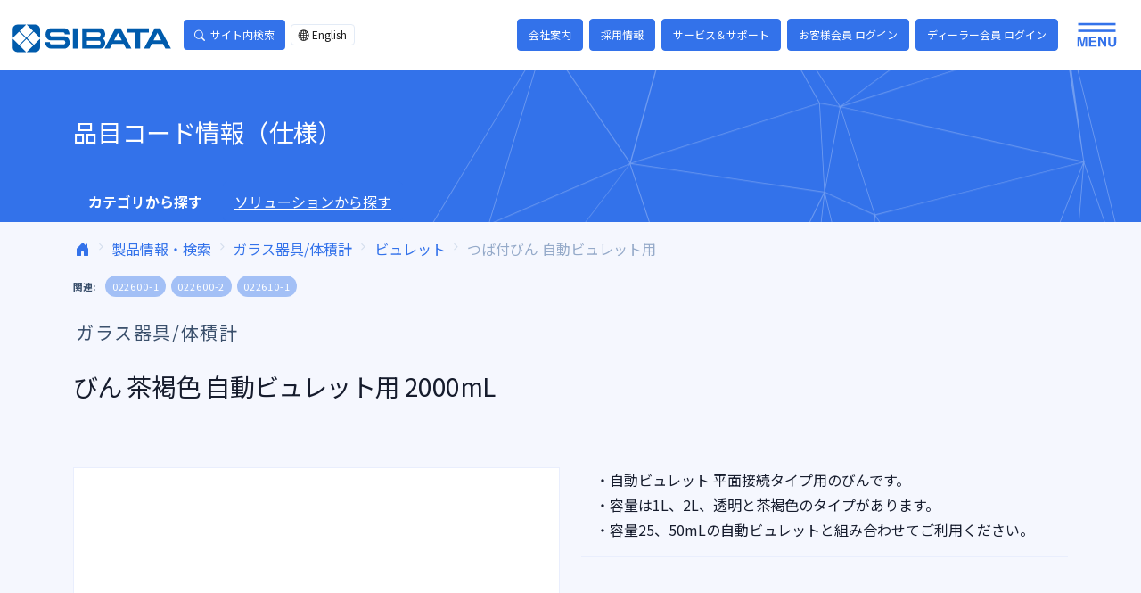

--- FILE ---
content_type: text/html; charset=UTF-8
request_url: https://www.sibata.co.jp/item/5729/
body_size: 17313
content:
<!doctype html>
<html lang="ja" >
<head>
	<meta charset="UTF-8" />
	<meta name="viewport" content="width=device-width, initial-scale=1" />
	<link rel="preconnect" href="https://fonts.gstatic.com">
	
<!-- Google tag (gtag.js) -->
<script async src="https://www.googletagmanager.com/gtag/js?id=G-HNCGD5VNC4"></script>
<script>
  window.dataLayer = window.dataLayer || [];
  function gtag(){dataLayer.push(arguments);}
  gtag('js', new Date());

  gtag('config', 'UA-58512160-1'); // add UA
  gtag('config', 'G-HNCGD5VNC4');
</script>	<meta name='robots' content='index, follow, max-image-preview:large, max-snippet:-1, max-video-preview:-1' />
	<style>img:is([sizes="auto" i], [sizes^="auto," i]) { contain-intrinsic-size: 3000px 1500px }</style>
	
	<!-- This site is optimized with the Yoast SEO plugin v24.6 - https://yoast.com/wordpress/plugins/seo/ -->
	<title>びん 茶褐色 自動ビュレット用 2000mL - 柴田科学株式会社</title>
	<link rel="canonical" href="https://www.sibata.co.jp/item/5729/" />
	<meta property="og:locale" content="ja_JP" />
	<meta property="og:type" content="article" />
	<meta property="og:title" content="びん 茶褐色 自動ビュレット用 2000mL - 柴田科学株式会社" />
	<meta property="og:description" content="　" />
	<meta property="og:url" content="https://www.sibata.co.jp/item/5729/" />
	<meta property="og:site_name" content="柴田科学株式会社" />
	<meta property="article:modified_time" content="2025-09-30T08:34:43+00:00" />
	<meta name="twitter:card" content="summary_large_image" />
	<script type="application/ld+json" class="yoast-schema-graph">{"@context":"https://schema.org","@graph":[{"@type":["WebPage","CollectionPage"],"@id":"https://www.sibata.co.jp/item/5729/","url":"https://www.sibata.co.jp/item/5729/","name":"びん 茶褐色 自動ビュレット用 2000mL - 柴田科学株式会社","isPartOf":{"@id":"https://www.sibata.co.jp/#website"},"datePublished":"2021-06-14T23:48:24+00:00","dateModified":"2025-09-30T08:34:43+00:00","breadcrumb":{"@id":"https://www.sibata.co.jp/item/5729/#breadcrumb"},"inLanguage":"ja"},{"@type":"BreadcrumbList","@id":"https://www.sibata.co.jp/item/5729/#breadcrumb","itemListElement":[{"@type":"ListItem","position":1,"name":"ホーム","item":"https://www.sibata.co.jp/"},{"@type":"ListItem","position":2,"name":"品目コード情報（仕様）","item":"https://www.sibata.co.jp/item/"},{"@type":"ListItem","position":3,"name":"びん 茶褐色 自動ビュレット用 2000mL"}]},{"@type":"WebSite","@id":"https://www.sibata.co.jp/#website","url":"https://www.sibata.co.jp/","name":"柴田科学株式会社","description":"SIBATA SCIENTIFIC TECHNOLOGY 柴田科学のWEBサイト","publisher":{"@id":"https://www.sibata.co.jp/#organization"},"potentialAction":[{"@type":"SearchAction","target":{"@type":"EntryPoint","urlTemplate":"https://www.sibata.co.jp/?s={search_term_string}"},"query-input":{"@type":"PropertyValueSpecification","valueRequired":true,"valueName":"search_term_string"}}],"inLanguage":"ja"},{"@type":"Organization","@id":"https://www.sibata.co.jp/#organization","name":"柴田科学株式会社","url":"https://www.sibata.co.jp/","logo":{"@type":"ImageObject","inLanguage":"ja","@id":"https://www.sibata.co.jp/#/schema/logo/image/","url":"https://www.sibata.co.jp/wp-content/uploads/2020/03/sibatalogo-e1583285057920.jpg","contentUrl":"https://www.sibata.co.jp/wp-content/uploads/2020/03/sibatalogo-e1583285057920.jpg","width":150,"height":26,"caption":"柴田科学株式会社"},"image":{"@id":"https://www.sibata.co.jp/#/schema/logo/image/"},"sameAs":["https://www.instagram.com/sibatakagaku_official/"]}]}</script>
	<!-- / Yoast SEO plugin. -->


<link rel="alternate" type="application/rss+xml" title="柴田科学株式会社 &raquo; フィード" href="https://www.sibata.co.jp/feed/" />
<link rel="alternate" type="application/rss+xml" title="柴田科学株式会社 &raquo; コメントフィード" href="https://www.sibata.co.jp/comments/feed/" />
<link rel='stylesheet' id='wp-block-library-css' href='https://www.sibata.co.jp/wp-includes/css/dist/block-library/style.min.css?ver=6.8.3' media='all' />
<style id='wp-block-library-theme-inline-css'>
.wp-block-audio :where(figcaption){color:#555;font-size:13px;text-align:center}.is-dark-theme .wp-block-audio :where(figcaption){color:#ffffffa6}.wp-block-audio{margin:0 0 1em}.wp-block-code{border:1px solid #ccc;border-radius:4px;font-family:Menlo,Consolas,monaco,monospace;padding:.8em 1em}.wp-block-embed :where(figcaption){color:#555;font-size:13px;text-align:center}.is-dark-theme .wp-block-embed :where(figcaption){color:#ffffffa6}.wp-block-embed{margin:0 0 1em}.blocks-gallery-caption{color:#555;font-size:13px;text-align:center}.is-dark-theme .blocks-gallery-caption{color:#ffffffa6}:root :where(.wp-block-image figcaption){color:#555;font-size:13px;text-align:center}.is-dark-theme :root :where(.wp-block-image figcaption){color:#ffffffa6}.wp-block-image{margin:0 0 1em}.wp-block-pullquote{border-bottom:4px solid;border-top:4px solid;color:currentColor;margin-bottom:1.75em}.wp-block-pullquote cite,.wp-block-pullquote footer,.wp-block-pullquote__citation{color:currentColor;font-size:.8125em;font-style:normal;text-transform:uppercase}.wp-block-quote{border-left:.25em solid;margin:0 0 1.75em;padding-left:1em}.wp-block-quote cite,.wp-block-quote footer{color:currentColor;font-size:.8125em;font-style:normal;position:relative}.wp-block-quote:where(.has-text-align-right){border-left:none;border-right:.25em solid;padding-left:0;padding-right:1em}.wp-block-quote:where(.has-text-align-center){border:none;padding-left:0}.wp-block-quote.is-large,.wp-block-quote.is-style-large,.wp-block-quote:where(.is-style-plain){border:none}.wp-block-search .wp-block-search__label{font-weight:700}.wp-block-search__button{border:1px solid #ccc;padding:.375em .625em}:where(.wp-block-group.has-background){padding:1.25em 2.375em}.wp-block-separator.has-css-opacity{opacity:.4}.wp-block-separator{border:none;border-bottom:2px solid;margin-left:auto;margin-right:auto}.wp-block-separator.has-alpha-channel-opacity{opacity:1}.wp-block-separator:not(.is-style-wide):not(.is-style-dots){width:100px}.wp-block-separator.has-background:not(.is-style-dots){border-bottom:none;height:1px}.wp-block-separator.has-background:not(.is-style-wide):not(.is-style-dots){height:2px}.wp-block-table{margin:0 0 1em}.wp-block-table td,.wp-block-table th{word-break:normal}.wp-block-table :where(figcaption){color:#555;font-size:13px;text-align:center}.is-dark-theme .wp-block-table :where(figcaption){color:#ffffffa6}.wp-block-video :where(figcaption){color:#555;font-size:13px;text-align:center}.is-dark-theme .wp-block-video :where(figcaption){color:#ffffffa6}.wp-block-video{margin:0 0 1em}:root :where(.wp-block-template-part.has-background){margin-bottom:0;margin-top:0;padding:1.25em 2.375em}
</style>
<style id='classic-theme-styles-inline-css'>
/*! This file is auto-generated */
.wp-block-button__link{color:#fff;background-color:#32373c;border-radius:9999px;box-shadow:none;text-decoration:none;padding:calc(.667em + 2px) calc(1.333em + 2px);font-size:1.125em}.wp-block-file__button{background:#32373c;color:#fff;text-decoration:none}
</style>
<style id='safe-svg-svg-icon-style-inline-css'>
.safe-svg-cover{text-align:center}.safe-svg-cover .safe-svg-inside{display:inline-block;max-width:100%}.safe-svg-cover svg{height:100%;max-height:100%;max-width:100%;width:100%}

</style>
<link rel='stylesheet' id='twenty-twenty-one-custom-color-overrides-css' href='https://www.sibata.co.jp/wp-content/themes/twentytwentyone/assets/css/custom-color-overrides.css?ver=1.0.0' media='all' />
<style id='twenty-twenty-one-custom-color-overrides-inline-css'>
:root .editor-styles-wrapper{--global--color-background: #ffffff;--global--color-primary: #000;--global--color-secondary: #000;--button--color-background: #000;--button--color-text-hover: #000;}
</style>
<style id='global-styles-inline-css'>
:root{--wp--preset--aspect-ratio--square: 1;--wp--preset--aspect-ratio--4-3: 4/3;--wp--preset--aspect-ratio--3-4: 3/4;--wp--preset--aspect-ratio--3-2: 3/2;--wp--preset--aspect-ratio--2-3: 2/3;--wp--preset--aspect-ratio--16-9: 16/9;--wp--preset--aspect-ratio--9-16: 9/16;--wp--preset--color--black: #000000;--wp--preset--color--cyan-bluish-gray: #abb8c3;--wp--preset--color--white: #FFFFFF;--wp--preset--color--pale-pink: #f78da7;--wp--preset--color--vivid-red: #cf2e2e;--wp--preset--color--luminous-vivid-orange: #ff6900;--wp--preset--color--luminous-vivid-amber: #fcb900;--wp--preset--color--light-green-cyan: #7bdcb5;--wp--preset--color--vivid-green-cyan: #00d084;--wp--preset--color--pale-cyan-blue: #8ed1fc;--wp--preset--color--vivid-cyan-blue: #0693e3;--wp--preset--color--vivid-purple: #9b51e0;--wp--preset--color--primary: #3372EA;--wp--preset--color--secondary: #42BA96;--wp--preset--color--dark-gray: #28303D;--wp--preset--color--gray: #39414D;--wp--preset--color--green: #42BA96;--wp--preset--color--blue: #6094F8;--wp--preset--color--purple: #7C69EF;--wp--preset--color--red: #DF4759;--wp--preset--color--orange: #FD9D24;--wp--preset--color--yellow: #FAD776;--wp--preset--color--primary-soft: #a3c0f6;--wp--preset--color--secondary-soft: #aae0d0;--wp--preset--color--navy: #506690;--wp--preset--color--dark: #1b2a4e;--wp--preset--gradient--vivid-cyan-blue-to-vivid-purple: linear-gradient(135deg,rgba(6,147,227,1) 0%,rgb(155,81,224) 100%);--wp--preset--gradient--light-green-cyan-to-vivid-green-cyan: linear-gradient(135deg,rgb(122,220,180) 0%,rgb(0,208,130) 100%);--wp--preset--gradient--luminous-vivid-amber-to-luminous-vivid-orange: linear-gradient(135deg,rgba(252,185,0,1) 0%,rgba(255,105,0,1) 100%);--wp--preset--gradient--luminous-vivid-orange-to-vivid-red: linear-gradient(135deg,rgba(255,105,0,1) 0%,rgb(207,46,46) 100%);--wp--preset--gradient--very-light-gray-to-cyan-bluish-gray: linear-gradient(135deg,rgb(238,238,238) 0%,rgb(169,184,195) 100%);--wp--preset--gradient--cool-to-warm-spectrum: linear-gradient(135deg,rgb(74,234,220) 0%,rgb(151,120,209) 20%,rgb(207,42,186) 40%,rgb(238,44,130) 60%,rgb(251,105,98) 80%,rgb(254,248,76) 100%);--wp--preset--gradient--blush-light-purple: linear-gradient(135deg,rgb(255,206,236) 0%,rgb(152,150,240) 100%);--wp--preset--gradient--blush-bordeaux: linear-gradient(135deg,rgb(254,205,165) 0%,rgb(254,45,45) 50%,rgb(107,0,62) 100%);--wp--preset--gradient--luminous-dusk: linear-gradient(135deg,rgb(255,203,112) 0%,rgb(199,81,192) 50%,rgb(65,88,208) 100%);--wp--preset--gradient--pale-ocean: linear-gradient(135deg,rgb(255,245,203) 0%,rgb(182,227,212) 50%,rgb(51,167,181) 100%);--wp--preset--gradient--electric-grass: linear-gradient(135deg,rgb(202,248,128) 0%,rgb(113,206,126) 100%);--wp--preset--gradient--midnight: linear-gradient(135deg,rgb(2,3,129) 0%,rgb(40,116,252) 100%);--wp--preset--gradient--purple-to-yellow: linear-gradient(160deg, #D1D1E4 0%, #EEEADD 100%);--wp--preset--gradient--yellow-to-purple: linear-gradient(160deg, #EEEADD 0%, #D1D1E4 100%);--wp--preset--gradient--green-to-yellow: linear-gradient(160deg, #D1E4DD 0%, #EEEADD 100%);--wp--preset--gradient--yellow-to-green: linear-gradient(160deg, #EEEADD 0%, #D1E4DD 100%);--wp--preset--gradient--red-to-yellow: linear-gradient(160deg, #E4D1D1 0%, #EEEADD 100%);--wp--preset--gradient--yellow-to-red: linear-gradient(160deg, #EEEADD 0%, #E4D1D1 100%);--wp--preset--gradient--purple-to-red: linear-gradient(160deg, #D1D1E4 0%, #E4D1D1 100%);--wp--preset--gradient--red-to-purple: linear-gradient(160deg, #E4D1D1 0%, #D1D1E4 100%);--wp--preset--font-size--small: 18px;--wp--preset--font-size--medium: 20px;--wp--preset--font-size--large: 24px;--wp--preset--font-size--x-large: 42px;--wp--preset--font-size--extra-small: 16px;--wp--preset--font-size--normal: 20px;--wp--preset--font-size--extra-large: 40px;--wp--preset--font-size--huge: 96px;--wp--preset--font-size--gigantic: 144px;--wp--preset--spacing--20: 0.44rem;--wp--preset--spacing--30: 0.67rem;--wp--preset--spacing--40: 1rem;--wp--preset--spacing--50: 1.5rem;--wp--preset--spacing--60: 2.25rem;--wp--preset--spacing--70: 3.38rem;--wp--preset--spacing--80: 5.06rem;--wp--preset--shadow--natural: 6px 6px 9px rgba(0, 0, 0, 0.2);--wp--preset--shadow--deep: 12px 12px 50px rgba(0, 0, 0, 0.4);--wp--preset--shadow--sharp: 6px 6px 0px rgba(0, 0, 0, 0.2);--wp--preset--shadow--outlined: 6px 6px 0px -3px rgba(255, 255, 255, 1), 6px 6px rgba(0, 0, 0, 1);--wp--preset--shadow--crisp: 6px 6px 0px rgba(0, 0, 0, 1);}:where(.is-layout-flex){gap: 0.5em;}:where(.is-layout-grid){gap: 0.5em;}body .is-layout-flex{display: flex;}.is-layout-flex{flex-wrap: wrap;align-items: center;}.is-layout-flex > :is(*, div){margin: 0;}body .is-layout-grid{display: grid;}.is-layout-grid > :is(*, div){margin: 0;}:where(.wp-block-columns.is-layout-flex){gap: 2em;}:where(.wp-block-columns.is-layout-grid){gap: 2em;}:where(.wp-block-post-template.is-layout-flex){gap: 1.25em;}:where(.wp-block-post-template.is-layout-grid){gap: 1.25em;}.has-black-color{color: var(--wp--preset--color--black) !important;}.has-cyan-bluish-gray-color{color: var(--wp--preset--color--cyan-bluish-gray) !important;}.has-white-color{color: var(--wp--preset--color--white) !important;}.has-pale-pink-color{color: var(--wp--preset--color--pale-pink) !important;}.has-vivid-red-color{color: var(--wp--preset--color--vivid-red) !important;}.has-luminous-vivid-orange-color{color: var(--wp--preset--color--luminous-vivid-orange) !important;}.has-luminous-vivid-amber-color{color: var(--wp--preset--color--luminous-vivid-amber) !important;}.has-light-green-cyan-color{color: var(--wp--preset--color--light-green-cyan) !important;}.has-vivid-green-cyan-color{color: var(--wp--preset--color--vivid-green-cyan) !important;}.has-pale-cyan-blue-color{color: var(--wp--preset--color--pale-cyan-blue) !important;}.has-vivid-cyan-blue-color{color: var(--wp--preset--color--vivid-cyan-blue) !important;}.has-vivid-purple-color{color: var(--wp--preset--color--vivid-purple) !important;}.has-black-background-color{background-color: var(--wp--preset--color--black) !important;}.has-cyan-bluish-gray-background-color{background-color: var(--wp--preset--color--cyan-bluish-gray) !important;}.has-white-background-color{background-color: var(--wp--preset--color--white) !important;}.has-pale-pink-background-color{background-color: var(--wp--preset--color--pale-pink) !important;}.has-vivid-red-background-color{background-color: var(--wp--preset--color--vivid-red) !important;}.has-luminous-vivid-orange-background-color{background-color: var(--wp--preset--color--luminous-vivid-orange) !important;}.has-luminous-vivid-amber-background-color{background-color: var(--wp--preset--color--luminous-vivid-amber) !important;}.has-light-green-cyan-background-color{background-color: var(--wp--preset--color--light-green-cyan) !important;}.has-vivid-green-cyan-background-color{background-color: var(--wp--preset--color--vivid-green-cyan) !important;}.has-pale-cyan-blue-background-color{background-color: var(--wp--preset--color--pale-cyan-blue) !important;}.has-vivid-cyan-blue-background-color{background-color: var(--wp--preset--color--vivid-cyan-blue) !important;}.has-vivid-purple-background-color{background-color: var(--wp--preset--color--vivid-purple) !important;}.has-black-border-color{border-color: var(--wp--preset--color--black) !important;}.has-cyan-bluish-gray-border-color{border-color: var(--wp--preset--color--cyan-bluish-gray) !important;}.has-white-border-color{border-color: var(--wp--preset--color--white) !important;}.has-pale-pink-border-color{border-color: var(--wp--preset--color--pale-pink) !important;}.has-vivid-red-border-color{border-color: var(--wp--preset--color--vivid-red) !important;}.has-luminous-vivid-orange-border-color{border-color: var(--wp--preset--color--luminous-vivid-orange) !important;}.has-luminous-vivid-amber-border-color{border-color: var(--wp--preset--color--luminous-vivid-amber) !important;}.has-light-green-cyan-border-color{border-color: var(--wp--preset--color--light-green-cyan) !important;}.has-vivid-green-cyan-border-color{border-color: var(--wp--preset--color--vivid-green-cyan) !important;}.has-pale-cyan-blue-border-color{border-color: var(--wp--preset--color--pale-cyan-blue) !important;}.has-vivid-cyan-blue-border-color{border-color: var(--wp--preset--color--vivid-cyan-blue) !important;}.has-vivid-purple-border-color{border-color: var(--wp--preset--color--vivid-purple) !important;}.has-vivid-cyan-blue-to-vivid-purple-gradient-background{background: var(--wp--preset--gradient--vivid-cyan-blue-to-vivid-purple) !important;}.has-light-green-cyan-to-vivid-green-cyan-gradient-background{background: var(--wp--preset--gradient--light-green-cyan-to-vivid-green-cyan) !important;}.has-luminous-vivid-amber-to-luminous-vivid-orange-gradient-background{background: var(--wp--preset--gradient--luminous-vivid-amber-to-luminous-vivid-orange) !important;}.has-luminous-vivid-orange-to-vivid-red-gradient-background{background: var(--wp--preset--gradient--luminous-vivid-orange-to-vivid-red) !important;}.has-very-light-gray-to-cyan-bluish-gray-gradient-background{background: var(--wp--preset--gradient--very-light-gray-to-cyan-bluish-gray) !important;}.has-cool-to-warm-spectrum-gradient-background{background: var(--wp--preset--gradient--cool-to-warm-spectrum) !important;}.has-blush-light-purple-gradient-background{background: var(--wp--preset--gradient--blush-light-purple) !important;}.has-blush-bordeaux-gradient-background{background: var(--wp--preset--gradient--blush-bordeaux) !important;}.has-luminous-dusk-gradient-background{background: var(--wp--preset--gradient--luminous-dusk) !important;}.has-pale-ocean-gradient-background{background: var(--wp--preset--gradient--pale-ocean) !important;}.has-electric-grass-gradient-background{background: var(--wp--preset--gradient--electric-grass) !important;}.has-midnight-gradient-background{background: var(--wp--preset--gradient--midnight) !important;}.has-small-font-size{font-size: var(--wp--preset--font-size--small) !important;}.has-medium-font-size{font-size: var(--wp--preset--font-size--medium) !important;}.has-large-font-size{font-size: var(--wp--preset--font-size--large) !important;}.has-x-large-font-size{font-size: var(--wp--preset--font-size--x-large) !important;}
:where(.wp-block-post-template.is-layout-flex){gap: 1.25em;}:where(.wp-block-post-template.is-layout-grid){gap: 1.25em;}
:where(.wp-block-columns.is-layout-flex){gap: 2em;}:where(.wp-block-columns.is-layout-grid){gap: 2em;}
:root :where(.wp-block-pullquote){font-size: 1.5em;line-height: 1.6;}
</style>
<link rel='stylesheet' id='wp-members-css' href='https://www.sibata.co.jp/wp-content/plugins/wp-members/assets/css/forms/generic-no-float.min.css?ver=3.4.9.7' media='all' />
<link rel='stylesheet' id='fonts-googleapis-css-css' href='//fonts.googleapis.com/css2?family=Noto+Sans+JP%3Awght%40400%3B700&#038;display=swap&#038;ver=6.8.3' media='all' />
<link rel='stylesheet' id='bootstrap-icons-css-css' href='//cdn.jsdelivr.net/npm/bootstrap-icons@1.5.0/font/bootstrap-icons.css?ver=6.8.3' media='all' />
<link rel='stylesheet' id='jquery-ui-css-css' href='//code.jquery.com/ui/1.13.2/themes/base/jquery-ui.css?ver=6.8.3' media='all' />
<link rel='stylesheet' id='child-libs-css' href='https://www.sibata.co.jp/wp-content/themes/sibata-ja/assets/css/libs.bundle.css?ver=6.8.3' media='all' />
<link rel='stylesheet' id='child-theme-css' href='https://www.sibata.co.jp/wp-content/themes/sibata-ja/assets/css/theme.bundle.css?ver=1768720982' media='all' />
<link rel='stylesheet' id='child-style-css' href='https://www.sibata.co.jp/wp-content/themes/sibata-ja/style.css?ver=6.8.3' media='all' />
<script src="https://www.sibata.co.jp/wp-includes/js/jquery/jquery.min.js?ver=3.7.1" id="jquery-core-js"></script>
<script src="https://www.sibata.co.jp/wp-includes/js/jquery/jquery-migrate.min.js?ver=3.4.1" id="jquery-migrate-js"></script>
<script defer src="https://www.sibata.co.jp/wp-content/themes/sibata-ja/assets/js/vendor.bundle.js?ver=2.0" id="script-vendor-js"></script>
<script defer src="https://www.sibata.co.jp/wp-content/themes/sibata-ja/assets/js/theme.bundle.js?ver=2.0" id="script-theme-js"></script>
<link rel="https://api.w.org/" href="https://www.sibata.co.jp/wp-json/" /><link rel="alternate" title="JSON" type="application/json" href="https://www.sibata.co.jp/wp-json/wp/v2/item/50664" /><link rel='shortlink' href='https://www.sibata.co.jp/?p=50664' />
<link rel="alternate" title="oEmbed (JSON)" type="application/json+oembed" href="https://www.sibata.co.jp/wp-json/oembed/1.0/embed?url=https%3A%2F%2Fwww.sibata.co.jp%2Fitem%2F5729%2F" />
<link rel="alternate" title="oEmbed (XML)" type="text/xml+oembed" href="https://www.sibata.co.jp/wp-json/oembed/1.0/embed?url=https%3A%2F%2Fwww.sibata.co.jp%2Fitem%2F5729%2F&#038;format=xml" />
<style>.recentcomments a{display:inline !important;padding:0 !important;margin:0 !important;}</style><style id="custom-background-css">
body.custom-background { background-color: #ffffff; }
</style>
	<link rel="icon" href="https://www.sibata.co.jp/wp-content/uploads/2025/02/sibata.png" sizes="32x32" />
<link rel="icon" href="https://www.sibata.co.jp/wp-content/uploads/2025/02/sibata.png" sizes="192x192" />
<link rel="apple-touch-icon" href="https://www.sibata.co.jp/wp-content/uploads/2025/02/sibata.png" />
<meta name="msapplication-TileImage" content="https://www.sibata.co.jp/wp-content/uploads/2025/02/sibata.png" />
		<style id="wp-custom-css">
			.single-product .header-title {
/* 	font-size: 45px */
}
figcaption {
    text-align: center;
}

/* ボタン */
.btn--orange {
    color: #3372EA;
    background-color: #3372EA;
    text-align: center;
}

.table-responsive br {
    display: none;
}

/* 共通コンテナ */
.dx-container {
    font-family: Arial, sans-serif;
    line-height: 1.6;
    margin: 40px auto;
    background-color: #f9f9f9;
    max-width: 900px;
    background: white;
    padding: 20px;
    border-radius: 10px;
    box-shadow: 0px 0px 10px rgba(0, 0, 0, 0.1);
    text-align: center;
}

.dx-container h1 {
    color: #333;
}

.dx-container h2 {
    background: #0073aa;
    color: white;
    padding: 10px;
    border-radius: 5px;
}

.dx-container h3 {
    color: #0073aa;
    border-bottom: 2px solid #0073aa;
    padding-bottom: 5px;
}

.dx-container ul {
    padding-left: 20px;
    text-align: left;
}

.dx-section {
    margin-bottom: 30px;
}

/* 画像とテキストの配置 */
.dx-content img {
    max-width: 100%;
    height: auto;
    display: block;
    margin: 0 auto 20px auto;
}

.dx-text {
    max-width: 100%;
    margin: auto;
    text-align: left;
}

/* DX人材の育成セクション */
.dx-section.dx-training .dx-content {
    display: flex;
    align-items: center;
    gap: 20px;
    flex-direction: row;
}

.dx-section.dx-training .dx-content img {
    width: 50%;
    height: auto;
}

.dx-section.dx-training .dx-text {
    width: 50%;
    text-align: left;
}

/* スマホ対応 */
@media (max-width: 768px) {
    .dx-section.dx-training .dx-content {
        flex-direction: column;
    }

    .dx-section.dx-training .dx-content img,
    .dx-section.dx-training .dx-text {
        width: 100%;
    }
}

/* DXフロー */
.dx-flow {
    display: flex;
    justify-content: center;
    align-items: center;
    gap: 30px;
    margin: 40px 0;
}

.dx-step {
    background: linear-gradient(135deg, #e3f2fd, #bbdefb);
    border: 2px solid #005bac;
    border-radius: 15px;
    padding: 20px;
    width: 30%;
    min-height: 120px;
    display: flex;
    flex-direction: column;
    justify-content: space-between;
    text-align: center;
    font-weight: bold;
    color: #005bac;
    box-shadow: 4px 4px 10px rgba(0, 0, 0, 0.1);
    transition: transform 0.3s ease-in-out;
    position: relative;
}

.dx-step:hover {
    transform: scale(1.05);
}

.dx-phase {
    font-size: 18px;
    font-weight: bold;
    color: #333;
    margin-bottom: 10px;
}

.dx-phase_1{
	font-size: 15px;
}

.dx-time {
    font-size: 14px;
    font-weight: normal;
    color: #666;
    margin-top: auto;
}

/* スマホ対応 */
@media (max-width: 768px) {
    .dx-flow {
        flex-direction: column;
        gap: 20px;
    }

    .dx-step {
        width: 90%;
        min-height: auto;
    }
}

/* DXメトリクス */
.dx-metrics {
    width: 100%;
    max-width: 100%;
}

.dx-metrics ul {
    list-style: none;
    padding: 0;
    margin: 20px 0;
    max-width: 100%;
}

.dx-metrics ul li {
    background-color: #dfe4ea;
    border-left: 8px solid #00a3cc;
    padding: 12px 18px;
    margin-bottom: 10px;
    font-size: 18px;
    font-weight: bold;
    display: flex;
    flex-direction: column;
    align-items: flex-start;
    box-shadow: 2px 2px 8px rgba(0, 0, 0, 0.1);
    width: calc(100% - 16px);
    box-sizing: border-box;
}

.dx-metrics ul li div {
    width: 100%;
    word-break: break-word;
}

.dx-metrics ul li span {
    font-weight: normal;
    color: #444;
    font-size: 16px;
    margin-top: 5px;
    display: block;
    width: 100%;
}

/* DXテーブル */
.dx-table {
    width: 100%;
    border-collapse: collapse;
    margin: 20px 0;
    font-size: 16px;
    text-align: left;
}

.dx-table th,
.dx-table td {
    border: 1px solid #ccc;
    padding: 14px;
    font-size: 15px;
}

.dx-table th {
    background-color: #ccc;
    color: white;
    text-align: center;
}

.dx-table tbody tr:nth-child(odd) {
    background-color: #f4f8fb;
}

.dx-table tbody tr:nth-child(even) {
    background-color: #ffffff;
}
/* 矢印のスタイル */
.dx-arrow {
    font-size: 24px;
    font-weight: bold;
    display: inline-block;
    transition: transform 0.3s ease-in-out;
}

/* デフォルトの矢印 */
.dx-arrow::before {
    content: "➡"; /* 初期状態は右矢印 */
}

/* スマホ対応（幅768px以下で下向き矢印に変更） */
@media (max-width: 768px) {
    .dx-arrow::before {
        content: "⬇"; /* スマホでは下矢印に変更 */
    }
}
		</style>
		</head>

<body id="body" class="wp-singular item-template-default single single-item postid-50664 custom-background wp-embed-responsive wp-theme-twentytwentyone wp-child-theme-sibata-ja is-light-theme has-background-white no-js singular has-main-navigation">
<a href="#wpbody-content" class="screen-reader-shortcut visually-hidden-focusable">コンテンツへスキップ</a>


<header id="masthead" class="site-header d-none has-menu" role="banner"></header><!-- #masthead -->

    

    <!-- Navigation - lg -->
    <nav class="navbar navbar-expand navbar-expand-lg navbar-light" id="topnav">
      <div class="container-fluid py-lg-2">
    
                <!-- Brand -->
        <a href="https://www.sibata.co.jp/" class="navbar-brand py-3 py-lg-0 mx-lg-4">
          <img src="https://www.sibata.co.jp/wp-content/themes/sibata-ja/assets/img/logo.svg" class="navbar-brand-img" alt="柴田科学株式会社">
        </a>
    
        <div class="d-flex align-items-center me-auto">
    
          <div class="d-none d-lg-inline-block dropdown me-2">
            <button class="btn btn-sm btn-primary -dropdown-toggle-" type="button" data-bs-toggle="dropdown" aria-expanded="false">
              <i class="bi bi-search me-2"></i>サイト内検索
            </button>
            <form action="https://www.sibata.co.jp/" method="get" role="search" class="dropdown-menu dropdown-menu-card">
              <div class="card-body">
                <div class="input-group">
                  <input type="text" name="s" class="form-control" placeholder="キーワードを入力" aria-label="Site search" aria-describedby="header-search-sumbit">
                  <button type="submit" id="header-search-sumbit" class="input-group-text">検索</button>
                </div>
              </div>
            </form>
          </div>
          <ul class="pagination pagination-sm mt-3 mb-0 ms-3 m-lg-0">
            <!-- <li class="page-item"><a href="https://www.sibata.co.jp/" class="page-link bg-light text-primary">Ja</a></li> -->
            <li class="page-item"><a href="https://www.sibata.co.jp/en/" class="page-link"><i class="bi bi-globe2 me-1"></i>English</a></li>
          </ul>
        </div>
    
        <div class="d-none d-lg-inline-block">
                      <a href="https://www.sibata.co.jp/about/"  class="btn btn-sm btn-primary me-1" >
              会社案内                          </a>
                      <a href="https://www.sibata.co.jp/careers/"  class="btn btn-sm btn-primary me-1" >
              採用情報                          </a>
                      <a href="https://www.sibata.co.jp/support/"  class="btn btn-sm btn-primary me-1" >
              サービス＆サポート                          </a>
                      <a href="https://www.sibata.co.jp/member-login/"  class="btn btn-sm btn-primary me-1" data-bs-toggle="tooltip" data-bs-placement="bottom" data-bs-html="true" title="購入製品のご登録を頂くと各種特典がございます。">
              お客様会員 ログイン                          </a>
                      <a href="https://www.sibata.co.jp/dealers/"  class="btn btn-sm btn-primary me-1" data-bs-toggle="tooltip" data-bs-placement="bottom" data-bs-html="true" title="ディーラー（販売店）専用のページです。 ご利用いただくには、専用のユーザーIDとパスワードが必要になります。">
              ディーラー会員 ログイン                          </a>
                  </div>
    
        <button class="d-none d-lg-inline-block btn btn-sm collapsed py-0 me-lg-3" type="button" data-bs-toggle="offcanvas" data-bs-target="#navbar-lg" aria-controls="navbar-lg">
          <img src="https://www.sibata.co.jp/wp-content/themes/sibata-ja/assets/img/header-toggle_open.svg" loading="lazy" class="img-fluid" data-icon="open">
          <img src="https://www.sibata.co.jp/wp-content/themes/sibata-ja/assets/img/header-toggle_close.svg" loading="lazy" class="img-fluid" data-icon="close">
        </button>

            
      </div> <!-- / .container -->
    
    </nav>
    
    <!-- Collapse - lg -->
    <div id="navbar-lg" class="offcanvas offcanvas-top" tabindex="-1" aria-labelledby="navbar-lg-label">
      <div class="container py-6">
        <div class="row">
          <div class="col-lg-2 border-end">
            <ul class="list-unstyled">
                              <li class="font-size-lg fw-bold mb-4"><a href="https://www.sibata.co.jp/" class="text-white">トップ</a></li>
                              <li class="font-size-lg fw-bold mb-4"><a href="https://www.sibata.co.jp/releases/" class="text-white">新着情報</a></li>
                              <li class="font-size-lg fw-bold mb-4"><a href="/product/" class="text-white">製品情報</a></li>
                              <li class="font-size-lg fw-bold mb-4"><a href="/solution/" class="text-white">ソリューション</a></li>
                          </ul>
          </div>
          <div class="col-lg-3 border-end">
            <ul class="list-unstyled ms-lg-4">
                              <li class="font-size-lg mb-4"><a href="https://www.sibata.co.jp/catalog/" class="text-white">カタログ請求・ダウンロード</a></li>
                              <li class="font-size-lg mb-4"><a href="https://www.sibata.co.jp/about/" class="text-white">会社案内</a></li>
                              <li class="font-size-lg mb-4"><a href="https://www.sibata.co.jp/careers/" class="text-white">採用情報</a></li>
                              <li class="font-size-lg mb-4"><a href="https://www.sibata.co.jp/contact/" class="text-white">お問い合わせ</a></li>
                              <li class="font-size-lg mb-4"><a href="https://www.sibata.co.jp/sitemap/" class="text-white">サイトマップ</a></li>
                          </ul>
          </div>
          <div class="col-lg-3 border-end">
            <ul class="list-unstyled ms-lg-4">
                              <li class="font-size-lg mb-4"><a href="https://www.sibata.co.jp/faq/" class="text-white">よくあるご質問</a></li>
                              <li class="font-size-lg mb-4"><a href="https://www.sibata.co.jp/distributor/" class="text-white">販売店・関連先リンク</a></li>
                              <li class="font-size-lg mb-4"><a href="https://www.sibata.co.jp/releases/custom-order/" class="text-white">特注製品情報</a></li>
                              <li class="font-size-lg mb-4"><a href="https://www.sibata.co.jp/video/" class="text-white">動画一覧</a></li>
                          </ul>
          </div>
          <div class="col-lg-3">
            <ul class="list-unstyled ms-lg-4">
                              <li class="font-size-lg mb-4"><a href="https://www.sibata.co.jp/support/calibration_traceability/" class="text-white">校正・トレーサビリティー書類作成費 一覧</a></li>
                              <li class="font-size-lg mb-4"><a href="https://www.sibata.co.jp/support/repair-parts/" class="text-white">修理部品中止情報</a></li>
                              <li class="font-size-lg mb-4"><a href="https://www.sibata.co.jp/support/safety-data-sheet/" class="text-white">SDS安全データシート</a></li>
                              <li class="font-size-lg mb-4"><a href="https://www.sibata.co.jp/support/manuals/" class="text-white">取扱説明書一覧</a></li>
                          </ul>
          </div>
        </div>
      </div>
    </div>






























	<nav id="site-navigation" class="primary-navigation d-none" role="navigation" aria-label="メインメニュー">
		<div class="menu-button-container">
			<button id="primary-mobile-menu" class="button" aria-controls="primary-menu-list" aria-expanded="false">
				<span class="dropdown-icon open">メニュー					<svg class="svg-icon" width="24" height="24" aria-hidden="true" role="img" focusable="false" viewBox="0 0 24 24" fill="none" xmlns="http://www.w3.org/2000/svg"><path fill-rule="evenodd" clip-rule="evenodd" d="M4.5 6H19.5V7.5H4.5V6ZM4.5 12H19.5V13.5H4.5V12ZM19.5 18H4.5V19.5H19.5V18Z" fill="currentColor"/></svg>				</span>
				<span class="dropdown-icon close">閉じる					<svg class="svg-icon" width="24" height="24" aria-hidden="true" role="img" focusable="false" viewBox="0 0 24 24" fill="none" xmlns="http://www.w3.org/2000/svg"><path fill-rule="evenodd" clip-rule="evenodd" d="M12 10.9394L5.53033 4.46973L4.46967 5.53039L10.9393 12.0001L4.46967 18.4697L5.53033 19.5304L12 13.0607L18.4697 19.5304L19.5303 18.4697L13.0607 12.0001L19.5303 5.53039L18.4697 4.46973L12 10.9394Z" fill="currentColor"/></svg>				</span>
			</button><!-- #primary-mobile-menu -->
		</div><!-- .menu-button-container -->
		<div class="primary-menu-container"><ul id="primary-menu-list" class="menu-wrapper"><li id="menu-item-57983" class="menu-item menu-item-type-post_type menu-item-object-page menu-item-home menu-item-57983"><a href="https://www.sibata.co.jp/">トップ</a></li>
<li id="menu-item-64335" class="menu-item menu-item-type-post_type menu-item-object-page current_page_parent menu-item-64335"><a href="https://www.sibata.co.jp/releases/">新着情報</a></li>
<li id="menu-item-57985" class="menu-item menu-item-type-custom menu-item-object-custom menu-item-57985"><a href="/product/">製品情報</a></li>
<li id="menu-item-63589" class="menu-item menu-item-type-custom menu-item-object-custom menu-item-63589"><a href="/solution/">ソリューション</a></li>
</ul></div>	</nav><!-- #site-navigation -->
    

    <!-- Navigation - sm -->
    <nav class="d-lg-none position-fixed bottom-0 navbar navbar-expand-xs bg-primary shadow-lg p-0 w-100">
      <div id="navbar-bottom" class="container-fluid bg-white py-2">
        <button class="btn btn-sm collapsed py-0" type="button" data-bs-toggle="offcanvas" data-bs-target="#navbar-sm" aria-controls="navbar-sm">
          <img src="https://www.sibata.co.jp/wp-content/themes/sibata-ja/assets/img/header-toggle_open.svg" loading="lazy" class="img-fluid" data-icon="open">
          <img src="https://www.sibata.co.jp/wp-content/themes/sibata-ja/assets/img/header-toggle_close.svg" loading="lazy" class="img-fluid" data-icon="close">
        </button>
        <button class="btn btn-sm btn-primary collapsed me-2" type="button" data-bs-toggle="collapse" data-bs-target="#navbar-sm-search" aria-controls="navbar-sm-search" aria-expanded="false" aria-label="Toggle search">
          <i class="bi bi-search me-2"></i>サイト内検索
        </button>
      </div> <!-- / .container -->
      <!-- Collapse - sm - search -->
      <div id="navbar-sm-search" class="collapse w-100">
        <div class="container-fluid py-4">
          <form role="search" method="get" class="card mb-0" action="https://www.sibata.co.jp/">
  <div class="input-group">
    <input type="search" id="search-form-1" name="s" class="form-control" value="" placeholder="キーワードを入力" aria-label="Site search bottom" aria-describedby="header-search-sumbit-sm">
    <button type="submit" id="header-search-sumbit-sm" class="input-group-text">検索</button>
  </div>
</form>
        </div>
      </div>
    </nav>

    <!-- Collapse - sm -->
    <div id="navbar-sm" class="offcanvas offcanvas-bottom bg-primary" tabindex="-1" aria-labelledby="navbar-lg-label">
      <div class="d-flex justify-content-between bg-white py-2">
        <button class="btn btn-sm collapsed py-0" type="button" data-bs-dismiss="offcanvas" aria-controls="Close">
          <img src="https://www.sibata.co.jp/wp-content/themes/sibata-ja/assets/img/header-toggle_close.svg" loading="lazy" class="img-fluid" data-icon="close">
        </button>
        <button class="btn btn-sm btn-primary collapsed me-2" type="button" data-bs-dismiss="offcanvas" data-bs-toggle="collapse" data-bs-target="#navbar-sm-search" aria-controls="navbar-sm-search" aria-expanded="false" aria-label="Toggle search">
          <i class="bi bi-search me-2"></i>サイト内検索
        </button>
      </div> <!-- / .container -->
      <!-- Collapse - sm - menu -->
      <div id="navbar-sm-menu" class="container-fluid overflow-scroll">
        <div class="row">
          <div class="col-12 pt-4">
                          <a href="https://www.sibata.co.jp/careers/"  class="btn btn-sm btn-white me-1 mb-4" >
                採用情報                              </a>
                          <a href="https://www.sibata.co.jp/support/"  class="btn btn-sm btn-white me-1 mb-4" >
                サービス＆サポート                              </a>
                          <a href="https://www.sibata.co.jp/member-login/"  class="btn btn-sm btn-white me-1 mb-4" data-bs-toggle="tooltip" data-bs-placement="bottom" data-bs-html="true" title="購入製品のご登録を頂くと各種特典がございます。">
                お客様会員 ログイン                              </a>
                          <a href="https://www.sibata.co.jp/dealers/"  class="btn btn-sm btn-white me-1 mb-4" data-bs-toggle="tooltip" data-bs-placement="bottom" data-bs-html="true" title="ディーラー（販売店）専用のページです。 ご利用いただくには、専用のユーザーIDとパスワードが必要になります。">
                ディーラー会員 ログイン                              </a>
                        <ul class="pagination pagination-sm mb-4">
              <!-- <li class="page-item"><a href="https://www.sibata.co.jp/" class="page-link bg-light text-primary">Ja</a></li> -->
              <li class="page-item"><a href="https://www.sibata.co.jp/en/" class="page-link"><i class="bi bi-globe2 me-1"></i>English</a></li>
            </ul>
          </div>
          <div class="col-12 border-top pt-4">
            <ul class="list-unstyled mb-4">
                              <li><a href="https://www.sibata.co.jp/" class="d-block text-white fw-bold py-2">トップ</a></li>
                              <li><a href="https://www.sibata.co.jp/releases/" class="d-block text-white fw-bold py-2">新着情報</a></li>
                              <li><a href="/product/" class="d-block text-white fw-bold py-2">製品情報</a></li>
                              <li><a href="/solution/" class="d-block text-white fw-bold py-2">ソリューション</a></li>
                          </ul>
          </div>
          <div class="col-12 border-top pt-4">
            <ul class="list-unstyled mb-4 ms-lg-4">
                              <li><a href="https://www.sibata.co.jp/catalog/" class="d-block text-white fw-bold py-2">カタログ請求・ダウンロード</a></li>
                              <li><a href="https://www.sibata.co.jp/about/" class="d-block text-white fw-bold py-2">会社案内</a></li>
                              <li><a href="https://www.sibata.co.jp/careers/" class="d-block text-white fw-bold py-2">採用情報</a></li>
                              <li><a href="https://www.sibata.co.jp/contact/" class="d-block text-white fw-bold py-2">お問い合わせ</a></li>
                              <li><a href="https://www.sibata.co.jp/sitemap/" class="d-block text-white fw-bold py-2">サイトマップ</a></li>
                          </ul>
          </div>
          <div class="col-12 border-top pt-4">
            <ul class="list-unstyled mb-4 ms-lg-4">
                              <li><a href="https://www.sibata.co.jp/faq/" class="d-block text-white fw-bold py-2">よくあるご質問</a></li>
                              <li><a href="https://www.sibata.co.jp/distributor/" class="d-block text-white fw-bold py-2">販売店・関連先リンク</a></li>
                              <li><a href="https://www.sibata.co.jp/releases/custom-order/" class="d-block text-white fw-bold py-2">特注製品情報</a></li>
                              <li><a href="https://www.sibata.co.jp/video/" class="d-block text-white fw-bold py-2">動画一覧</a></li>
                          </ul>
          </div>
          <div class="col-12 border-top pt-4">
            <ul class="list-unstyled mb-4 ms-lg-4">
                              <li><a href="" class="d-block text-white fw-bold py-2">校正・トレーサビリティー書類作成費 一覧</a></li>
                              <li><a href="" class="d-block text-white fw-bold py-2">修理部品中止情報</a></li>
                              <li><a href="" class="d-block text-white fw-bold py-2">SDS安全データシート</a></li>
                              <li><a href="" class="d-block text-white fw-bold py-2">取扱説明書一覧</a></li>
                          </ul>
          </div>
        </div>
      </div>
    </div>






























	<nav id="site-navigation" class="primary-navigation d-none" role="navigation" aria-label="メインメニュー">
		<div class="menu-button-container">
			<button id="primary-mobile-menu" class="button" aria-controls="primary-menu-list" aria-expanded="false">
				<span class="dropdown-icon open">メニュー					<svg class="svg-icon" width="24" height="24" aria-hidden="true" role="img" focusable="false" viewBox="0 0 24 24" fill="none" xmlns="http://www.w3.org/2000/svg"><path fill-rule="evenodd" clip-rule="evenodd" d="M4.5 6H19.5V7.5H4.5V6ZM4.5 12H19.5V13.5H4.5V12ZM19.5 18H4.5V19.5H19.5V18Z" fill="currentColor"/></svg>				</span>
				<span class="dropdown-icon close">閉じる					<svg class="svg-icon" width="24" height="24" aria-hidden="true" role="img" focusable="false" viewBox="0 0 24 24" fill="none" xmlns="http://www.w3.org/2000/svg"><path fill-rule="evenodd" clip-rule="evenodd" d="M12 10.9394L5.53033 4.46973L4.46967 5.53039L10.9393 12.0001L4.46967 18.4697L5.53033 19.5304L12 13.0607L18.4697 19.5304L19.5303 18.4697L13.0607 12.0001L19.5303 5.53039L18.4697 4.46973L12 10.9394Z" fill="currentColor"/></svg>				</span>
			</button><!-- #primary-mobile-menu -->
		</div><!-- .menu-button-container -->
		<div class="primary-menu-container"><ul id="primary-menu-list" class="menu-wrapper"><li class="menu-item menu-item-type-post_type menu-item-object-page menu-item-home menu-item-57983"><a href="https://www.sibata.co.jp/">トップ</a></li>
<li class="menu-item menu-item-type-post_type menu-item-object-page current_page_parent menu-item-64335"><a href="https://www.sibata.co.jp/releases/">新着情報</a></li>
<li class="menu-item menu-item-type-custom menu-item-object-custom menu-item-57985"><a href="/product/">製品情報</a></li>
<li class="menu-item menu-item-type-custom menu-item-object-custom menu-item-63589"><a href="/solution/">ソリューション</a></li>
</ul></div>	</nav><!-- #site-navigation -->
    
<!-- MAIN CONTENT -->
<main class="main-content">
	<!-- MAIN CONTENT -->
	<div class="bg-light-soft pb-5 pb-md-7">


<section class="jarallax bg-primary" data-jarallax data-speed=".8" data-size="small">
  <img src="https://www.sibata.co.jp/wp-content/themes/sibata-ja/assets/img/illustrations/polygon-01.svg" class="jarallax-img" style="max-height: 200px;">
  <div class="container position-relative pt-6 pb-8 py-md-8">
    <div class="row">
      <div class="col">
        <h1 class="text-white">品目コード情報（仕様）</h1>
      </div>
    </div>
    <ul class="list-inline position-absolute bottom-0 start-0 mb-0 ms-2 ms-md-5">
      <li class="list-inline-item"><a href="https://www.sibata.co.jp/product/" class="btn btn-light-soft- mb-n3- text-white fw-bold">カテゴリから探す</a></li>
      <li class="list-inline-item"><a href="https://www.sibata.co.jp/solution/" class="btn btn-primary"><u>ソリューションから探す</u></a></li>
    </ul>
  </div>
</section>      

<section class="container">
  <div class="card bg-light-soft border-0 mb-0">
    <div class="card-body px-1">
      <nav aria-label="breadcrumb">
        <ol class="breadcrumb">
          <li class="breadcrumb-item"><a href="https://www.sibata.co.jp"><i class="bi bi-house-door-fill"></i></a></li><li class="breadcrumb-item"><a href="https://www.sibata.co.jp/product/">製品情報・検索</a></li><li class="breadcrumb-item"><a href="https://www.sibata.co.jp/category/cate1/?post_type=product">ガラス器具/体積計</a></li><li class="breadcrumb-item"><a href="https://www.sibata.co.jp/category/cate1/cate1-8/?post_type=product">ビュレット</a></li><li class="breadcrumb-item active">つば付びん 自動ビュレット用</li>        </ol>
      </nav>
    </div>
  </div>
</section>
  <div class="container d-none-">
    <div class="d-block" style="overflow-x: scroll;">
      <div class="d-flex flex-row align-items-center justify-content-start flex-nowrap mb-3">
        <!-- Heading -->
        <h6 class="fw-bold text-nowrap text-muted mb-0 me-2">関連:</h6>
                  <a href="https://www.sibata.co.jp/item/5724/" class="badge rounded-pill bg-primary-soft text-white ms-2">
            <span class="h6 text-uppercase">022600-1</span>
          </a>
                  <a href="https://www.sibata.co.jp/item/5725/" class="badge rounded-pill bg-primary-soft text-white ms-2">
            <span class="h6 text-uppercase">022600-2</span>
          </a>
                  <a href="https://www.sibata.co.jp/item/5728/" class="badge rounded-pill bg-primary-soft text-white ms-2">
            <span class="h6 text-uppercase">022610-1</span>
          </a>
              </div>
    </div>
  </div>

<article id="post-50664" class="post-50664 item type-item status-publish hentry category-cate1 category-cate1-8 entry">

  <!-- HEADER -->
  <div class="header">
    <div class="container">
      <!-- Body -->
      <div class="header-body border-0">
        <div class="row align-items-end">
          <div class="col-auto">
            <!-- Pretitle -->
            <h4 class="header-pretitle ms-1">ガラス器具/体積計</h4>
            <!-- Title -->
            <h1 class="header-title">びん 茶褐色 自動ビュレット用 2000mL</h1>            <!-- Subtitle -->
            <h5 class="header-subtitle ms-1"></h5>
          </div>
          <div class="col-12 col-md-auto mt-2 mt-md-0 mb-md-3">
          </div>
        </div> <!-- / .row -->
      </div> <!-- / .header-body -->
    </div>
  </div> <!-- / .header -->

  <!-- CONTENT -->
  <div class="container">
    <div class="row">
      <div class="col-12 col-lg-6">
        <div id="product-image-gallery" class="carousel slide carousel-fade" data-bs-ride="carousel">
          <div class="carousel-inner ratio ratio-1x1 border border-light">
                                          <div class="carousel-item active">
                  <a href="javascript:void(0);" data-bigpicture='{"imgSrc": "/resources/product/spec/022610-2_1.jpg"}' class="d-block position-relative bg-white w-100 h-100">
                    <img src="/resources/product/spec/022610-2_1.jpg" loading="lazy" class="position-absolute mw-100 mh-100 top-0 end-0 bottom-0 start-0 m-auto" alt="">
                  </a>
                </div>
                              <div class="carousel-item ">
                  <a href="javascript:void(0);" data-bigpicture='{"imgSrc": "/resources/product/spec/022610-2_2.jpg"}' class="d-block position-relative bg-white w-100 h-100">
                    <img src="/resources/product/spec/022610-2_2.jpg" loading="lazy" class="position-absolute mw-100 mh-100 top-0 end-0 bottom-0 start-0 m-auto" alt="">
                  </a>
                </div>
                              <div class="carousel-item ">
                  <a href="javascript:void(0);" data-bigpicture='{"imgSrc": "/resources/product/spec/022610-2_d_1.jpg"}' class="d-block position-relative bg-white w-100 h-100">
                    <img src="/resources/product/spec/022610-2_d_1.jpg" loading="lazy" class="position-absolute mw-100 mh-100 top-0 end-0 bottom-0 start-0 m-auto" alt="">
                  </a>
                </div>
                                    </div>
          <div class="row py-4">
                          <div class="col-3 col-lg-2">
                <div class="ratio ratio-1x1 border border-light active" data-bs-target="#product-image-gallery" data-bs-slide-to="0">
                  <a href="javascript:void(0);" class="d-flex justify-content-center align-items-center w-100 h-100">
                    <img src="/resources/product/spec/022610-2_1.jpg" loading="lazy" class="position-absolute mw-100 mh-100 top-0 end-0 bottom-0 start-0 m-auto" alt="">
                  </a>
                </div>
              </div>
                          <div class="col-3 col-lg-2">
                <div class="ratio ratio-1x1 border border-light " data-bs-target="#product-image-gallery" data-bs-slide-to="1">
                  <a href="javascript:void(0);" class="d-flex justify-content-center align-items-center w-100 h-100">
                    <img src="/resources/product/spec/022610-2_2.jpg" loading="lazy" class="position-absolute mw-100 mh-100 top-0 end-0 bottom-0 start-0 m-auto" alt="">
                  </a>
                </div>
              </div>
                          <div class="col-3 col-lg-2">
                <div class="ratio ratio-1x1 border border-light " data-bs-target="#product-image-gallery" data-bs-slide-to="2">
                  <a href="javascript:void(0);" class="d-flex justify-content-center align-items-center w-100 h-100">
                    <img src="/resources/product/spec/022610-2_d_1.jpg" loading="lazy" class="position-absolute mw-100 mh-100 top-0 end-0 bottom-0 start-0 m-auto" alt="">
                  </a>
                </div>
              </div>
                      </div>
        </div>
      </div>
      <div class="col-12 col-lg-6">
        <div class="card card-inactive border-0">
                    <div class="card-body pt-0">
                          <div class="card-text card-text-description">
                ・自動ビュレット 平面接続タイプ用のびんです。<br />
・容量は1L、2L、透明と茶褐色のタイプがあります。<br />
・容量25、50mLの自動ビュレットと組み合わせてご利用ください。              </div>
                      </div>

                      <div class="card-footer">
              <ul class="list-group list-group-horizontal flex-wrap flex-lg-row-reverse">
                            </ul>
            </div>
                  </div>
      </div>
    </div> <!-- / .row -->

        <div class="row my-5 my-lg-7">
      <div class="col-12">
        <div class="header">
          <div class="header-body">
            <h2 class="header-title">仕様</h2>
          </div>
        </div>
      </div>
      <div class="col-12">
        <div class="accordion accordion-flush" id="accordion-items">
        
          <!-- Spec table -->
          <div class="table-responsive my-4 my-lg-6">
            <table class="table table-bordered table-spec">
              <tbody>
                              <tr>
                  <th colspan="2" class="w-25">品目コード</th>
                  <td>022610-2</td>
                </tr>
                                                          <tr>
                  <th colspan="2">容量<!--  --></th>
                  <td>2L</td>
                </tr>
                              <tr>
                  <th colspan="2">外径<!--  --></th>
                  <td>126</td>
                </tr>
                              <tr>
                  <th colspan="2">全高<!--  --></th>
                  <td>246</td>
                </tr>
                              <tr>
                  <th colspan="2">口径<!--  --></th>
                  <td>つば外径　φ50mm±2mm、口内径　φ26mm</td>
                </tr>
                                            <tr>
                  <th colspan="2">価格（税別）</th>
                  <td>16,200円</td>
                </tr>
                                            <tr>
                  <th colspan="2">備考</th>
                  <td>　</td>
                </tr>
                            </tbody>
            </table>
          </div>
                    <!-- Option  -->
          <div class="my-4 my-lg-6">
            <div class="row">
              <div class="col-12">
                <div class="header">
                  <div class="header-body">
                    <h3 class="header-title">オプション製品・スペアパーツ</h3>
                  </div>
                </div>
              </div>
            </div>
            <div class="row">
                          <div class="col-md-6 col-lg-4 mb-4 mb-lg-6">
                <div class="card bg-primary h-100 mb-0">
                  <div class="card-header text-white">カルシウム管セット 自動ビュレット用</div>
                  <div class="card-body bg-light">
                    <a href="https://www.sibata.co.jp/item/5732/?item_id=50667#022770-1" class="stretched-link">022770-1</a>
                  </div>
                </div>
              </div>
                          <div class="col-md-6 col-lg-4 mb-4 mb-lg-6">
                <div class="card bg-primary h-100 mb-0">
                  <div class="card-header text-white">クランプ 自動ビュレット用</div>
                  <div class="card-body bg-light">
                    <a href="https://www.sibata.co.jp/item/5733/?item_id=50668#022770-2" class="stretched-link">022770-2</a>
                  </div>
                </div>
              </div>
                          <div class="col-md-6 col-lg-4 mb-4 mb-lg-6">
                <div class="card bg-primary h-100 mb-0">
                  <div class="card-header text-white">2連球ゴムスプレー 自動ビュレット用</div>
                  <div class="card-body bg-light">
                    <a href="https://www.sibata.co.jp/item/5734/?item_id=50669#022770-3" class="stretched-link">022770-3</a>
                  </div>
                </div>
              </div>
                        </div>
          </div>
          
        </div><!-- / .accordion -->
      </div>
    </div> <!-- / .row -->
    
                <div class="row mb-5 mb-lg-7">
      <div class="col-12">
        <div class="header">
          <div class="header-body">
            <h2 class="header-title">関連情報</h2>
          </div>
        </div>
      </div>
      <div class="col-12 my-5 my-lg-7">
              <dl>
          <dt class="fs-lg text-primary"><i class="bi bi-dash-lg me-2"></i>カタログ</dt>
          <dd>
            <ul class="list-unstyled p-4">
                          <li><i class="bi bi-folder-symlink fs-lg text-primary align-middle me-2"></i><a href="https://catalog03.icata.net/iportal/oc.do?v=SBK00001&c=A1508_223&p=108&d=SBKD001" target="_blank">総合カタログ</a></li>
                        </ul>
          </dd>
        </dl>
            </div>
    </div>
        <div class="row">
      <div class="col-12 col-lg-6">
        
      </div>
    </div> <!-- / .row -->
  </div>

</article><!-- #post-50669 -->


    </main><!-- / .main-content -->
  
    <section class="bg-light-soft py-7 py-md-7 mb-n5 mb-md-n7">
      <div class="container position-relative" style="z-index: 9;">
        <div class="position-absolute top-50 end-0">
          <a href="#body" class="btn btn-white rounded-pill shadow fw-bold py-2 me-3">
            <i class="fe fe-arrow-up align-middle me-2"></i><small>ページ上部へ</small>
          </a>
        </div>
      </div>
    </section>

  

<!-- FOOTER -->
<div class="d-none d-lg-block position-relative bg-transparent pt-lg-8">
  <div class="shape shape-bottom shape-fluid-x svg-shim text-dark pb-2 pb-lg-5 ">
    <svg viewBox="0 0 2880 48" fill="none" xmlns="http://www.w3.org/2000/svg"><path d="M0 48h2880V0h-720C1442.5 52 720 0 720 0H0v48z" fill="currentColor"></path></svg>
  </div>
</div>
<footer class="pb-8 pb-lg-5 pt-8 pt-md-9 pt-lg-10 bg-dark">
  <div class="container">
    <div class="row">
      <div class="col-12 col-sm-6 col-lg">

        <dl class="text-white">
                                                    <dt class="d-flex justify-content-between align-items-center mb-sm-3">
                  <a href="https://www.sibata.co.jp/product/" class="btn btn-link text-start fw-bold px-0">製品情報・検索</a>
                  <button type="button" class="d-sm-none btn btn-light rounded-circle" data-bs-toggle="collapse" data-bs-target="#footer-menu-column-1" aria-expanded="true" aria-controls="footer-menu-column-1"><i class="bi bi-plus-lg lh-sm"></i></button>
                </dt>
                <dd id="footer-menu-column-1" class="collapse show ps-5 ps-sm-0">
                  <ul class="list-unstyled small">
                                                                          <li class="font-size-lg mb-sm-4"><a href="https://www.sibata.co.jp/category/cate1/" class="text-white">ガラス器具/体積計</a></li>
                                                                          <li class="font-size-lg mb-sm-4"><a href="https://www.sibata.co.jp/category/cate2/" class="text-white">環境測定機器</a></li>
                                                                          <li class="font-size-lg mb-sm-4"><a href="https://www.sibata.co.jp/category/cate3/" class="text-white">水質・食品衛生</a></li>
                                                                          <li class="font-size-lg mb-sm-4"><a href="https://www.sibata.co.jp/category/cate4/" class="text-white">科学機器</a></li>
                                                                          <li class="font-size-lg mb-sm-4"><a href="https://www.sibata.co.jp/category/cate5/" class="text-white">試験研究設備</a></li>
                                                                          <li class="font-size-lg mb-sm-4"><a href="https://www.sibata.co.jp/category/cate6/" class="text-white">動物・環境試験装置</a></li>
                                                                          <li class="font-size-lg mb-sm-4"><a href="https://www.sibata.co.jp/category/cate7/" class="text-white">化学プラント装置</a></li>
                                              </ul>
                </dd>
                                            </dl>
        <hr class="d-sm-none bg-light">

      </div>
      <div class="col-12 col-sm-6 col-lg">

        <dl class="text-white">
                                                    <dt class="d-flex justify-content-between align-items-center mb-sm-3">
                  <a href="https://www.sibata.co.jp/releases/" class="btn btn-link text-start fw-bold px-0">新着情報</a>
                  <button type="button" class="d-sm-none btn btn-light rounded-circle" data-bs-toggle="collapse" data-bs-target="#footer-menu-column-2" aria-expanded="true" aria-controls="footer-menu-column-2"><i class="bi bi-plus-lg lh-sm"></i></button>
                </dt>
                <dd id="footer-menu-column-2" class="collapse show ps-5 ps-sm-0">
                  <ul class="list-unstyled small">
                                                                          <li class="font-size-lg mb-sm-4"><a href="https://www.sibata.co.jp/releases/news/" class="text-white">お知らせ</a></li>
                                                                          <li class="font-size-lg mb-sm-4"><a href="https://www.sibata.co.jp/releases/conference/" class="text-white">展示会・学会</a></li>
                                                                          <li class="font-size-lg mb-sm-4"><a href="https://www.sibata.co.jp/releases/technology/" class="text-white">技術情報</a></li>
                                                                          <li class="font-size-lg mb-sm-4"><a href="https://www.sibata.co.jp/releases/campaign/" class="text-white">キャンペーン情報</a></li>
                                                                          <li class="font-size-lg mb-sm-4"><a href="https://www.sibata.co.jp/releases/product-info/" class="text-white">製品情報</a></li>
                                              </ul>
                </dd>
                                            </dl>
        <hr class="d-sm-none bg-light">

      </div>
      <div class="col-12 col-sm-6 col-lg">

        <dl class="text-white">
                                                    <dt class="d-flex justify-content-between align-items-center mb-sm-3">
                  <a href="https://www.sibata.co.jp/about/" class="btn btn-link text-start fw-bold px-0">会社案内</a>
                  <button type="button" class="d-sm-none btn btn-light rounded-circle" data-bs-toggle="collapse" data-bs-target="#footer-menu-column-3" aria-expanded="true" aria-controls="footer-menu-column-3"><i class="bi bi-plus-lg lh-sm"></i></button>
                </dt>
                <dd id="footer-menu-column-3" class="collapse show ps-5 ps-sm-0">
                  <ul class="list-unstyled small">
                                                                          <li class="font-size-lg mb-sm-4"><a href="https://www.sibata.co.jp/about/greeting/" class="text-white">トップメッセージ</a></li>
                                                                          <li class="font-size-lg mb-sm-4"><a href="https://www.sibata.co.jp/about/vision/" class="text-white">経営理念・経営ビジョン</a></li>
                                                                          <li class="font-size-lg mb-sm-4"><a href="https://www.sibata.co.jp/about/company/" class="text-white">会社概要</a></li>
                                                                          <li class="font-size-lg mb-sm-4"><a href="https://www.sibata.co.jp/about/history/" class="text-white">沿革・歴史</a></li>
                                                                          <li class="font-size-lg mb-sm-4"><a href="https://www.sibata.co.jp/about/office/" class="text-white">事業所案内</a></li>
                                                                          <li class="font-size-lg mb-sm-4"><a href="https://www.sibata.co.jp/about/group/" class="text-white">グループ会社</a></li>
                                                                          <li class="font-size-lg mb-sm-4"><a href="https://www.sibata.co.jp/about/relationship/" class="text-white">関連会社</a></li>
                                              </ul>
                </dd>
                                            </dl>
        <hr class="d-sm-none bg-light">

      </div>
      <div class="col-12 col-sm-6 col-lg">

        <dl class="text-white">
                                                    <dt class="d-flex justify-content-between align-items-center mb-sm-3">
                  <a href="https://www.sibata.co.jp/support/" class="btn btn-link text-start fw-bold px-0">サービス＆サポート</a>
                  <button type="button" class="d-sm-none btn btn-light rounded-circle" data-bs-toggle="collapse" data-bs-target="#footer-menu-column-4" aria-expanded="true" aria-controls="footer-menu-column-4"><i class="bi bi-plus-lg lh-sm"></i></button>
                </dt>
                <dd id="footer-menu-column-4" class="collapse show ps-5 ps-sm-0">
                  <ul class="list-unstyled small">
                                                                          <li class="font-size-lg mb-sm-4"><a href="https://www.sibata.co.jp/support/repair-parts/" class="text-white">修理部品中止情報</a></li>
                                                                          <li class="font-size-lg mb-sm-4"><a href="https://www.sibata.co.jp/support/manuals/" class="text-white">取扱説明書一覧</a></li>
                                                                          <li class="font-size-lg mb-sm-4"><a href="https://www.sibata.co.jp/video/" class="text-white">動画一覧</a></li>
                                                                          <li class="font-size-lg mb-sm-4"><a href="https://www.sibata.co.jp/catalog/" class="text-white">カタログ一覧</a></li>
                                                                          <li class="font-size-lg mb-sm-4"><a href="https://www.sibata.co.jp/support/safety-data-sheet/" class="text-white">SDS安全データシート</a></li>
                                              </ul>
                </dd>
                                            </dl>
        <hr class="d-sm-none bg-light">

      </div>
      <div class="col-12 col-sm-6 col-lg">

        <dl class="text-white">
                                                    <dt class="d-flex justify-content-between align-items-center mb-sm-3">
                  <a href="https://www.sibata.co.jp/contact/" class="btn btn-link text-start fw-bold px-0">お問い合わせ</a>
                  <button type="button" class="d-sm-none btn btn-light rounded-circle" data-bs-toggle="collapse" data-bs-target="#footer-menu-column-5" aria-expanded="true" aria-controls="footer-menu-column-5"><i class="bi bi-plus-lg lh-sm"></i></button>
                </dt>
                <dd id="footer-menu-column-5" class="collapse show ps-5 ps-sm-0">
                  <ul class="list-unstyled small">
                                                                          <li class="font-size-lg mb-sm-4"><a href="https://www.sibata.co.jp/faq/" class="text-white">よくあるご質問(FAQ)</a></li>
                                                                          <li class="font-size-lg mb-sm-4"><a href="https://www.sibata.co.jp/distributor/" class="text-white">販売店リンク</a></li>
                                                                          <li class="font-size-lg mb-sm-4"><a href="https://www.sibata.co.jp/careers/" class="text-white">採用情報</a></li>
                                                                          <li class="font-size-lg mb-sm-4"><a href="https://macloud.jp/offers/891" class="text-white">事業パートナー募集</a></li>
                                                                          <li class="font-size-lg mb-sm-4"><a href="https://www.sibata.co.jp/terms/" class="text-white">ご利用規約</a></li>
                                                                          <li class="font-size-lg mb-sm-4"><a href="https://www.sibata.co.jp/privacy-policy/" class="text-white">プライバシーポリシー</a></li>
                                              </ul>
                </dd>
                                            </dl>
        <hr class="d-sm-none bg-light">

      </div>
      <div class="col-12 col-sm-6 col-lg">
        <dl class="text-white mb-5">
          <dt class="d-flex justify-content-between align-items-center mb-sm-3">
            <button class="btn btn-link disabled text-start fw-bold px-0">会員コンテンツ</button>
            <button type="button" class="d-sm-none btn btn-light rounded-circle" data-bs-toggle="collapse" data-bs-target="#footer-menu-column-6" aria-expanded="true" aria-controls="footer-menu-column-6"><i class="bi bi-plus-lg lh-sm"></i></button>
          </dt>
          <dd id="footer-menu-column-6" class="collapse show ps-5 ps-sm-0">
            <ul class="list-unstyled small">
              <li class="py-2"><a href="/dealers/">ディーラー会員</a></li>
              <li class="py-2"><a href="/member-login/">お客様会員</a></li>
            </ul>
          </dd>
        </dl>
      </div>
    </div>
    <div class="row border-top">
      <div class="col-12">
        <p class="text-center text-white py-3 py-lg-5"><small>Copyright &copy; SIBATA SCIENTIFIC TECHNOLOGY LTD. ALL right reserved.</small></p>
      </div>
    </div>
  </div>
</footer>

<script>
</script>
  <script type="text/javascript">
var vgHost='chat3-2a7.chatdealer.jp',vgProtocol='https',vgPort='443',vgAtxt='rhHobChat3-2a7',vgSid=1;
(function(){try{
var ins=document.createElement('script'),dt=new Date,tg=document.getElementsByTagName('script')[0];
ins.type='text/javascript';ins.async=!0;ins.setAttribute('charset','utf-8');
ins.src=vgProtocol+'://'+vgHost+':'+vgPort+'/chat/client.js?'+dt.getTime();tg.parentNode.insertBefore(ins,tg);
}catch(e){console.log(e);}})();
</script>
  <!-- <button type="button" class="btn btn-primary" data-bs-toggle="modal" data-bs-target="#add_serial_number">Full screen</button> -->
<div id="add_serial_number" class="modal fade" tabindex="-1" aria-labelledby="add_serial_number_label" aria-hidden="true">
  <div class="modal-dialog modal-xl modal-dialog-scrollable">
    <div class="modal-content">
      <div class="modal-header p-4">
        <h4 class="modal-title mb-0" id="add_serial_number_label">シリアルナンバー登録</h4>
        <button type="button" class="btn-close me-0" data-bs-dismiss="modal" aria-label="Close"></button>
      </div>
      <div class="modal-body p-0" style="height: 90vh;">
        <iframe class="new_serial_number w-100" src="" width="100%" height="100%" ></iframe>
      </div>
    </div>
  </div>
</div>


<script>
var modalAddSerialNumber = document.getElementById( 'add_serial_number' );
modalAddSerialNumber.addEventListener('show.bs.modal', function (event) {
  // Button that triggered the modal
  var button = event.relatedTarget;
  // Extract info from data-bs-* attributes
  var src_iframe = button.getAttribute('data-bs-iframe');
  // Update the modal's content.
  var modal_iframe = modalAddSerialNumber.querySelector( '.new_serial_number' );
  modal_iframe.src = src_iframe;

})
</script>

<script type="speculationrules">
{"prefetch":[{"source":"document","where":{"and":[{"href_matches":"\/*"},{"not":{"href_matches":["\/wp-*.php","\/wp-admin\/*","\/wp-content\/uploads\/*","\/wp-content\/*","\/wp-content\/plugins\/*","\/wp-content\/themes\/sibata-ja\/*","\/wp-content\/themes\/twentytwentyone\/*","\/*\\?(.+)"]}},{"not":{"selector_matches":"a[rel~=\"nofollow\"]"}},{"not":{"selector_matches":".no-prefetch, .no-prefetch a"}}]},"eagerness":"conservative"}]}
</script>
<script>document.body.classList.remove("no-js");</script>	<script>
	if ( -1 !== navigator.userAgent.indexOf( 'MSIE' ) || -1 !== navigator.appVersion.indexOf( 'Trident/' ) ) {
		document.body.classList.add( 'is-IE' );
	}
	</script>
	<script src="https://www.sibata.co.jp/wp-includes/js/jquery/ui/core.min.js?ver=1.13.3" id="jquery-ui-core-js"></script>
<script src="https://www.sibata.co.jp/wp-includes/js/jquery/ui/menu.min.js?ver=1.13.3" id="jquery-ui-menu-js"></script>
<script src="https://www.sibata.co.jp/wp-includes/js/dist/dom-ready.min.js?ver=f77871ff7694fffea381" id="wp-dom-ready-js"></script>
<script src="https://www.sibata.co.jp/wp-includes/js/dist/hooks.min.js?ver=4d63a3d491d11ffd8ac6" id="wp-hooks-js"></script>
<script src="https://www.sibata.co.jp/wp-includes/js/dist/i18n.min.js?ver=5e580eb46a90c2b997e6" id="wp-i18n-js"></script>
<script id="wp-i18n-js-after">
wp.i18n.setLocaleData( { 'text direction\u0004ltr': [ 'ltr' ] } );
</script>
<script id="wp-a11y-js-translations">
( function( domain, translations ) {
	var localeData = translations.locale_data[ domain ] || translations.locale_data.messages;
	localeData[""].domain = domain;
	wp.i18n.setLocaleData( localeData, domain );
} )( "default", {"translation-revision-date":"2025-11-12 12:44:54+0000","generator":"GlotPress\/4.0.3","domain":"messages","locale_data":{"messages":{"":{"domain":"messages","plural-forms":"nplurals=1; plural=0;","lang":"ja_JP"},"Notifications":["\u901a\u77e5"]}},"comment":{"reference":"wp-includes\/js\/dist\/a11y.js"}} );
</script>
<script src="https://www.sibata.co.jp/wp-includes/js/dist/a11y.min.js?ver=3156534cc54473497e14" id="wp-a11y-js"></script>
<script src="https://www.sibata.co.jp/wp-includes/js/jquery/ui/autocomplete.min.js?ver=1.13.3" id="jquery-ui-autocomplete-js"></script>

<!-- JAVASCRIPT -->
<!-- Map JS -->
<!-- <script src='https://api.mapbox.com/mapbox-gl-js/v0.53.0/mapbox-gl.js'></script> -->

</body>
</html>


--- FILE ---
content_type: text/css
request_url: https://www.sibata.co.jp/wp-content/themes/sibata-ja/style.css?ver=6.8.3
body_size: 477
content:
/*
Theme Name: SIBATA(ja) WordPress Theme
Theme URI: https://www.sibata.co.jp/
Author: SIBATA
Author URI: https://www.sibata.co.jp/
Description: WordPress Twenty Twenty-One child theme.
Template: twentytwentyone
License: GNU General Public License v2 or later
License URI: http://www.gnu.org/licenses/gpl-2.0.html
Version: 1.0.0
Text Domain: twentytwentyone-child
*/

.archive.category img.card-img-top {
  width: 90% !important;
}

.table td, .table th, .wp-block-table table td, .wp-block-table table th {
  border-bottom: 0;
  border: 1px solid #d2ddec;
}

.history-table > table > tbody > tr > td:nth-child(2) {
  width: 18%;
}

.table-border th,
.table-border td {
  padding: 1rem;
  border: 1px solid #d2ddec;
  line-height: normal;
  font-size: 15px;
}

.content-tabel {
  width: 100%;
}

.content-tabel th,
.content-tabel td {
  padding: 0.7rem 0.7rem 0.6rem;
  border: 1px solid #d2ddec;
  line-height: 1.5;
}
.table-item-img {
  max-width: 100px;
}
.font-small {
  font-size: 13px;
}
@media screen and (max-width:767px) {
  .sp-scroll {
      width: 750px;
  }
}

--- FILE ---
content_type: image/svg+xml
request_url: https://www.sibata.co.jp/wp-content/themes/sibata-ja/assets/img/header-toggle_close.svg
body_size: 1820
content:
<svg id="close" xmlns="http://www.w3.org/2000/svg" width="55" height="31" viewBox="0 0 64 36">
  <rect x="7.58" y="2" width="48.82" height="3" fill="#3372ea"/>
  <rect x="7.58" y="10.75" width="48.82" height="3" fill="#3372ea"/>
  <path d="M3.57,21.35a5.31,5.31,0,0,1,4-1.6,5.35,5.35,0,0,1,4.73,2.14,4.71,4.71,0,0,1,.89,2.42H10.46a3.58,3.58,0,0,0-.66-1.4,2.65,2.65,0,0,0-2.14-.85,2.66,2.66,0,0,0-2.29,1.19,5.89,5.89,0,0,0-.83,3.37,5.09,5.09,0,0,0,.88,3.27A2.77,2.77,0,0,0,7.66,31,2.52,2.52,0,0,0,9.78,30a3.9,3.9,0,0,0,.67-1.5h2.69A5.77,5.77,0,0,1,11.36,32,5.14,5.14,0,0,1,7.7,33.31a5.53,5.53,0,0,1-4.35-1.79,7.25,7.25,0,0,1-1.58-4.94A7.16,7.16,0,0,1,3.57,21.35Z" fill="#3372ea"/>
  <path d="M15.33,20H18V30.62h6.47V33H15.33Z" fill="#3372ea"/>
  <path d="M36.3,31.8a5.63,5.63,0,0,1-4.24,1.51,5.66,5.66,0,0,1-4.25-1.51,7,7,0,0,1-2-5.34,6.87,6.87,0,0,1,2-5.35,5.66,5.66,0,0,1,4.25-1.51,5.63,5.63,0,0,1,4.24,1.51,6.86,6.86,0,0,1,2,5.35A7,7,0,0,1,36.3,31.8Zm-1.69-2a5.28,5.28,0,0,0,1-3.37,5.28,5.28,0,0,0-1-3.37,3.08,3.08,0,0,0-2.55-1.2,3.13,3.13,0,0,0-2.57,1.19,5.25,5.25,0,0,0-1,3.38,5.22,5.22,0,0,0,1,3.37A3.13,3.13,0,0,0,32.06,31,3.09,3.09,0,0,0,34.61,29.83Z" fill="#3372ea"/>
  <path d="M42.28,29a2.65,2.65,0,0,0,.49,1.33,2.89,2.89,0,0,0,2.31.8,5,5,0,0,0,1.59-.21,1.5,1.5,0,0,0,1.15-1.5,1.11,1.11,0,0,0-.56-1,6,6,0,0,0-1.8-.6l-1.4-.31a8.7,8.7,0,0,1-2.84-1,3.13,3.13,0,0,1-1.31-2.8,3.7,3.7,0,0,1,1.28-2.89A5.44,5.44,0,0,1,45,19.62a5.81,5.81,0,0,1,3.54,1.08A3.9,3.9,0,0,1,50,23.85h-2.6a1.87,1.87,0,0,0-1.05-1.66,3.66,3.66,0,0,0-1.61-.32,3.09,3.09,0,0,0-1.71.42,1.32,1.32,0,0,0-.64,1.18,1.1,1.1,0,0,0,.63,1,7.23,7.23,0,0,0,1.72.54l2.28.54a5.67,5.67,0,0,1,2.24.94,3.17,3.17,0,0,1,1.16,2.64,3.7,3.7,0,0,1-1.38,2.95,5.79,5.79,0,0,1-3.87,1.18,6.36,6.36,0,0,1-4-1.16A3.82,3.82,0,0,1,39.69,29Z" fill="#3372ea"/>
  <path d="M61.91,22.29H55.06V25h6.29v2.25H55.06v3.33h7.17V33H52.41V20h9.5Z" fill="#3372ea"/>
</svg>


--- FILE ---
content_type: application/javascript
request_url: https://www.sibata.co.jp/wp-content/themes/sibata-ja/assets/js/theme.bundle.js?ver=2.0
body_size: 3909
content:
(()=>{var e,t={250:()=>{},328:()=>{const e=document.querySelectorAll("[data-map]");"undefined"!=typeof mapboxgl&&e.forEach((e=>{const t={...e.dataset.map?JSON.parse(e.dataset.map):{},...{container:e,style:"mapbox://styles/mapbox/light-v9",scrollZoom:!1,interactive:!1}};mapboxgl.accessToken="pk.eyJ1IjoiZ29vZHRoZW1lcyIsImEiOiJjanU5eHR4N2cybDU5NGVwOHZwNGprb3E0In0.msdw9q16dh8v4azJXUdiXg",new mapboxgl.Map(t)}))},422:(e,t,o)=>{"use strict";var a=o(169),n=o(367),l=o.n(n);document.querySelectorAll("[data-autosize]").forEach((e=>{l()(e)})),window.autosize=l();var r=o(765),i=o.n(r);document.querySelectorAll("[data-bigpicture]").forEach((function(e){e.addEventListener("click",(function(t){t.preventDefault();const o=JSON.parse(e.dataset.bigpicture),a={...{el:e,noLoader:!0},...o};i()(a)}))}));const c=o(169);window.Alert=a.Alert,window.Button=a.Button,window.Carousel=a.Carousel,window.Collapse=a.Collapse,window.Dropdown=a.Dropdown,window.Modal=a.Modal,window.Offcanvas=a.Offcanvas,window.Popover=a.Popover,window.ScrollSpy=a.ScrollSpy,window.Tab=a.Tab,window.Toast=a.Toast,window.Tooltip=a.Tooltip;(()=>{if(window.matchMedia&&window.matchMedia("(max-device-width: 640px)").matches){for(let t=1;t<=6;t++){var e=document.getElementById("footer-menu-column-"+t);new c.Collapse(e,{hide:!0})}return!0}})();var s=o(320);const d=document.querySelectorAll(".checklist");d&&new s.Sortable(d,{draggable:".form-check",handle:".form-check-label",mirror:{constrainDimensions:!0}});var u=o(529),p=o.n(u);document.querySelectorAll("[data-choices]").forEach((e=>{const t={...e.dataset.choices?JSON.parse(e.dataset.choices):{},...{classNames:{containerInner:e.className,input:"form-control",inputCloned:"form-control-sm",listDropdown:"dropdown-menu",itemChoice:"dropdown-item",activeState:"show",selectedState:"active"},shouldSort:!1,callbackOnCreateTemplates:function(e){return{choice:(t,o)=>{const a=`${t.item} ${t.itemChoice} ${o.disabled?t.itemDisabled:t.itemSelectable}`,n=o.disabled?'data-choice-disabled aria-disabled="true"':"data-choice-selectable",l=o.groupId>0?'role="treeitem"':'role="option"',r=this.config.itemSelectText,i=o.customProperties&&o.customProperties.avatarSrc?`\n            <div class="avatar avatar-xs me-3">\n              <img class="avatar-img rounded-circle" src="${o.customProperties.avatarSrc}" alt="${o.label}" >\n            </div> ${o.label}\n          `:o.label;return e(`\n            <div class="${a}" data-select-text="${r}" data-choice ${n} data-id="${o.id}" data-value="${o.value}" ${l}>\n              ${i}\n            </div>\n          `)}}}}};new(p())(e,t)})),window.Choices=p();var w=o(25),h=o.n(w);h().autoDiscover=!1,h().thumbnailWidth=null,h().thumbnailHeight=null;document.querySelectorAll("[data-dropzone]").forEach((e=>{let t;const o=e.dataset.dropzone?JSON.parse(e.dataset.dropzone):{},a={previewsContainer:e.querySelector(".dz-preview"),previewTemplate:e.querySelector(".dz-preview").innerHTML,init:function(){this.on("addedfile",(function(e){1==o.maxFiles&&t&&this.removeFile(t),t=e}))}},n={...o,...a};e.querySelector(".dz-preview").innerHTML="",new(h())(e,n)})),window.Dropzone=h();var v=o(527);document.querySelectorAll("[data-flatpickr]").forEach((e=>{const t=e.dataset.flatpickr?JSON.parse(e.dataset.flatpickr):{};(0,v.Z)(e,t)})),window.flatpickr=v.Z;var f=o(802),m=o.n(f),b=o(344),g=o.n(b),y=o(157),S=o.n(y);const E=document.querySelectorAll(".highlight");m().registerLanguage("xml",S()),m().registerLanguage("javascript",g()),E.forEach((e=>{m().highlightBlock(e)})),window.hljs=m();var k=o(382),q=o.n(k);const x=document.querySelectorAll("[data-inputmask]");q()({rightAlign:!1}).mask(x),window.Inputmask=q();var O=o(709),L=o.n(O);!function(){const e=document.querySelectorAll("[data-list]"),t=document.querySelectorAll("[data-sort]");function o(e,t,o){const a=[].slice.call(e).filter((function(e){return e.checked}));t&&(a.length?t.classList.add("show"):t.classList.remove("show"),o.innerHTML=a.length)}void 0!==L()&&e&&[].forEach.call(e,(function(e){!function(e){const t=e.querySelector(".list-alert"),a=e.querySelector(".list-alert-count"),n=e.querySelector(".list-alert .btn-close"),l=e.querySelectorAll(".list-checkbox"),r=e.querySelector(".list-checkbox-all"),i=e.querySelectorAll(".list-pagination"),c=e.querySelector(".list-pagination-prev"),s=e.querySelector(".list-pagination-next"),d=e.dataset.list&&JSON.parse(e.dataset.list),u=Object.assign({listClass:"list",searchClass:"list-search",sortClass:"list-sort"},d),p=new(L())(e,u);i&&[].forEach.call(i,(function(e){e.addEventListener("click",(function(e){e.preventDefault()}))})),s&&s.addEventListener("click",(function(e){e.preventDefault();const t=parseInt(p.i)+parseInt(p.page);t<=p.size()&&p.show(t,p.page)})),c&&c.addEventListener("click",(function(e){e.preventDefault();const t=parseInt(p.i)-parseInt(p.page);t>0&&p.show(t,p.page)})),l&&[].forEach.call(l,(function(e){e.addEventListener("change",(function(){o(l,t,a),r&&(r.checked=!1)}))})),r&&r.addEventListener("change",(function(){[].forEach.call(l,(function(e){e.checked=r.checked})),o(l,t,a)})),n&&n.addEventListener("click",(function(e){e.preventDefault(),r&&(r.checked=!1),[].forEach.call(l,(function(e){e.checked=!1})),o(l,t,a)}))}(e)})),void 0!==L()&&t&&[].forEach.call(t,(function(e){e.addEventListener("click",(function(e){e.preventDefault()}))}))}();window.List=L();o(328);document.querySelectorAll(".navbar-nav .collapse").forEach((e=>{const t=new a.Collapse(e,{toggle:!1});e.addEventListener("show.bs.collapse",(o=>{o.stopPropagation();e.parentElement.closest(".collapse").querySelectorAll(".collapse").forEach((e=>{const o=a.Collapse.getInstance(e);o!==t&&o.hide()}))})),e.addEventListener("hide.bs.collapse",(t=>{t.stopPropagation();e.querySelectorAll(".collapse").forEach((e=>{a.Collapse.getInstance(e).hide()}))}))}));const A=document.querySelectorAll(".navbar .dropup, .navbar .dropend, .navbar .dropdown, .navbar .dropstart");window.innerWidth>767&&A.forEach((e=>{const t=e.querySelector('[data-bs-toggle="dropdown"]');new a.Dropdown(t)}));document.querySelectorAll('[data-bs-toggle="popover"]').forEach((e=>{new a.Popover(e)}));document.querySelectorAll('[data-bs-toggle="tooltip"]').forEach((e=>{new a.Tooltip(e)}));var I=o(95),T=o.n(I);document.querySelectorAll("[data-quill]").forEach((e=>{const t={...e.dataset.quill?JSON.parse(e.dataset.quill):{},modules:{toolbar:[["bold","italic"],["link","blockquote","code","image"],[{list:"ordered"},{list:"bullet"}]]},theme:"snow"};new(T())(e,t)})),window.Quill=T();document.querySelectorAll('[data-toggle="wizard"]').forEach((e=>{e.addEventListener("click",(function(t){t.preventDefault();new a.Tab(e).show(),e.classList.remove("active")}))}));(()=>{if(document.getElementById("wizardStepsSolution")){let e=window.location.hash;if(e){let t=document.querySelector('a[href="'+e+'"]');if(t){new a.Tab(t).show()}}}})();var j=o(878);const C=document.querySelectorAll("[data-jarallax], [data-jarallax-element]");(0,j.jarallaxVideo)(),(0,j.jarallaxElement)(),(0,j.jarallax)(C);var z=o(421);o(806);const D=()=>{const e=.01*window.innerHeight;document.documentElement.style.setProperty("--vh",`${e}px`)};window.addEventListener("resize",D),D();const P=document.getElementById("navbar-sm-menu"),$=document.getElementById("navbar-sm-search");P.addEventListener("show.bs.collapse",(e=>{})),$.addEventListener("show.bs.collapse",(e=>{}));if(document.getElementById("swiper-main-visual")){new z.Z("#swiper-main-visual",{slidesPerView:1.5,centeredSlides:!0,autoHeight:!0,spaceBetween:0,loop:!0,autoplay:{delay:5e3,disableOnInteraction:!0},navigation:{nextEl:".swiper-button-next",prevEl:".swiper-button-prev"},scrollbar:{el:".swiper-scrollbar"},breakpoints:{768:{slidesPerView:3.6}},pagination:{el:".swiper-pagination",clickable:!0}})}},806:()=>{let e=document.getElementById("topnav"),t=document.getElementById("navbar-lg");t.addEventListener("show.bs.offcanvas",(function(){e.style.zIndex=1051})),t.addEventListener("hidden.bs.offcanvas",(function(){e.style.zIndex="auto"})),jQuery}},o={};function a(e){var n=o[e];if(void 0!==n)return n.exports;var l=o[e]={exports:{}};return t[e].call(l.exports,l,l.exports,a),l.exports}a.m=t,e=[],a.O=(t,o,n,l)=>{if(!o){var r=1/0;for(d=0;d<e.length;d++){for(var[o,n,l]=e[d],i=!0,c=0;c<o.length;c++)(!1&l||r>=l)&&Object.keys(a.O).every((e=>a.O[e](o[c])))?o.splice(c--,1):(i=!1,l<r&&(r=l));if(i){e.splice(d--,1);var s=n();void 0!==s&&(t=s)}}return t}l=l||0;for(var d=e.length;d>0&&e[d-1][2]>l;d--)e[d]=e[d-1];e[d]=[o,n,l]},a.n=e=>{var t=e&&e.__esModule?()=>e.default:()=>e;return a.d(t,{a:t}),t},a.d=(e,t)=>{for(var o in t)a.o(t,o)&&!a.o(e,o)&&Object.defineProperty(e,o,{enumerable:!0,get:t[o]})},a.g=function(){if("object"==typeof globalThis)return globalThis;try{return this||new Function("return this")()}catch(e){if("object"==typeof window)return window}}(),a.o=(e,t)=>Object.prototype.hasOwnProperty.call(e,t),a.r=e=>{"undefined"!=typeof Symbol&&Symbol.toStringTag&&Object.defineProperty(e,Symbol.toStringTag,{value:"Module"}),Object.defineProperty(e,"__esModule",{value:!0})},(()=>{var e={505:0};a.O.j=t=>0===e[t];var t=(t,o)=>{var n,l,[r,i,c]=o,s=0;if(r.some((t=>0!==e[t]))){for(n in i)a.o(i,n)&&(a.m[n]=i[n]);if(c)var d=c(a)}for(t&&t(o);s<r.length;s++)l=r[s],a.o(e,l)&&e[l]&&e[l][0](),e[r[s]]=0;return a.O(d)},o=self.webpackChunkdashkit=self.webpackChunkdashkit||[];o.forEach(t.bind(null,0)),o.push=t.bind(null,o.push.bind(o))})(),a.O(void 0,[736],(()=>a(422)));var n=a.O(void 0,[736],(()=>a(250)));n=a.O(n)})();
//# sourceMappingURL=theme.bundle.js.map